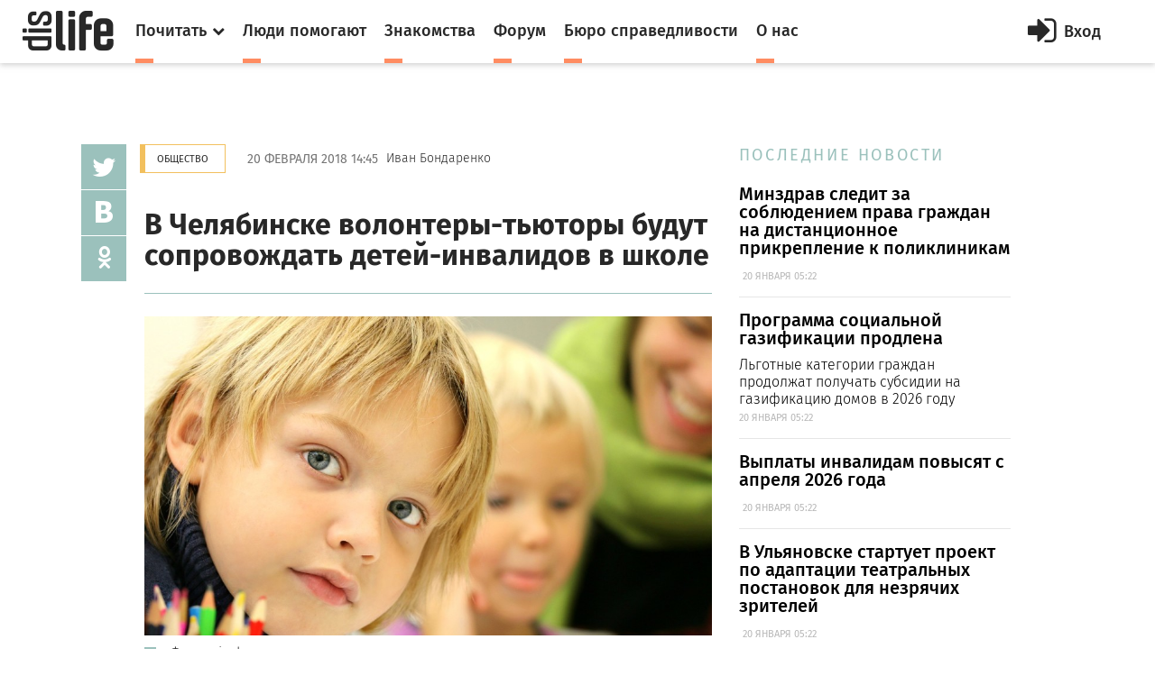

--- FILE ---
content_type: text/html; charset=utf-8
request_url: https://dislife.ru/materials/1354
body_size: 7980
content:
<!doctype html>
<html xmlns="http://www.w3.org/1999/xhtml" xmlns:og="http://ogp.me/ns#">
<head prefix="og: http://ogp.me/ns# fb: http://ogp.me/ns/fb# article: http://ogp.me/ns/article#">
    <meta charset="utf-8">
    <meta name="viewport" content="width=device-width, initial-scale=1">
    <meta name="format-detection" content="telephone=no">
    <meta name="theme-color" content="#fff">
    <meta http-equiv="x-dns-prefetch-control" content="on">
    <link rel="dns-prefetch" href="//cdn.dislife.ru">
    <link rel="dns-prefetch" href="//cdn2.dislife.ru">
    <link rel="dns-prefetch" href="//fonts.googleapis.com">
    <meta name="__name" content="csrf_token">
    <meta name="__token" content="1e09c4942f261cc0be3f1f2b3f7a58774c7d6b7b">
    <link rel="shortcut icon" href="https://cdn.dislife.ru/asset/next/favicon.ico?v=3" type="image/x-icon">
    <link href='https://fonts.googleapis.com/css?family=Fira+Sans:300,400,400italic,500,700,500italic&subset=latin,cyrillic' rel='stylesheet' type='text/css'>
    <link href='https://fonts.googleapis.com/css?family=Lora:400,400italic,700,700italic&subset=latin,cyrillic' rel='stylesheet' type='text/css'>
    <link href='https://fonts.googleapis.com/css?family=Roboto' rel='stylesheet' type='text/css'>

    <link type="text/css" rel="stylesheet" href="https://cdn.dislife.ru/asset/next/css/sweetalert.css?v=3.2.20191009" />
    <link type="text/css" rel="stylesheet" href="https://cdn.dislife.ru/asset/next/css/font-awesome.min.css?v=3.2.20191009" />
    <link type="text/css" rel="stylesheet" href="https://cdn.dislife.ru/asset/next/css/jquery.selectBox.css?v=3.2.20191009" />
    <link type="text/css" rel="stylesheet" href="https://cdn.dislife.ru/asset/next/css/style.css?v=3.2.20191009" />
    <link type="text/css" rel="stylesheet" href="https://cdn.dislife.ru/asset/next/css/fixes.css?v=3.2.20191009" />
    <link type="text/css" rel="stylesheet" href="https://cdn.dislife.ru/asset/next/css/new-style.css?v=3.2.20191009" />
    <link type="text/css" rel="stylesheet" href="https://cdn.dislife.ru/asset/next/css/new-style-fixes.css?v=3.2.20191009" />
    <link type="text/css" rel="stylesheet" href="https://cdn.dislife.ru/asset/next/css/new-style-2.css?v=3.2.20191009" />
    <link type="text/css" rel="stylesheet" href="https://cdn.dislife.ru/asset/next/css/new-style-2-fixes.css?v=3.2.20191009" />

     
    <style>
        .article figure iframe {
            width: 100%;
        }
        .article figcaption .meta a {
            font-size: 14px;
        }
    </style>

    <link type="text/css" rel="stylesheet" href="https://cdn.dislife.ru/asset/next/css/v3.1.css?v=3.2.20191009" />

    <script type="text/javascript">
        var yaParams = {'version':'3.2'};
        
        var App = {};

        App.asset_uri = 'https://cdn.dislife.ru/asset/';
        App.media_uri = 'https://cdn.dislife.ru/media/';
        App.logged_in = false;
            </script>

    <script src="https://cdn.dislife.ru/asset/next/js/lib/jquery.min.js?v=3.2.20191009"></script>
    <script src="https://cdn.dislife.ru/asset/next/js/lib/slick.min.js?v=3.2.20191009"></script>
    <script src="https://cdn.dislife.ru/asset/next/js/lib/perfect-scrollbar.min.js?v=3.2.20191009"></script>
    <script src="https://cdn.dislife.ru/asset/next/js/lib/jquery.form-validator.min.js?v=3.2.20191009"></script>
    <!--<script src="https://cdn.dislife.ru/asset/next/js/lib/fastclick.js?v=3.2.20191009"></script>-->
    <script src="https://cdn.dislife.ru/asset/next/js/lib/jquery.selectBox.js?v=3.2.20191009"></script>
    <script src="https://cdn.dislife.ru/asset/next/js/common.js?v=3.2.20191009"></script>

    <script src="https://cdn.dislife.ru/asset/next/js/sweetalert.min.js?v=3.2.20191009"></script>
    <script type="text/javascript">
        $.ajaxSetup({
            headers: {
                'X-CSRF-Token': $('meta[name="__token"]').attr('content')
            }
        });
    </script>
    
    <title>В Челябинске волонтеры-тьюторы будут сопровождать детей-инвалидов в школе — категория "Общество"</title>
    
    <meta name="description" content='В Челябинске волонтеры-тьюторы будут сопровождать детей-инвалидов в школе ✔ Информационные материалы и новости категории "Общество" ✔ Статьи и публикации портала DISLIFE'/>
    <meta name="keywords" content="В Челябинске волонтеры-тьюторы будут сопровождать детей-инвалидов в школе, Общество, статья, публикация, новость"/>

    <link rel="canonical" href="https://dislife.ru/materials/1354"/>

    <meta property="og:url" content="https://dislife.ru/materials/1354"/>
    <meta property="og:type" content="article"/>
    <meta property="og:title" content="В Челябинске волонтеры-тьюторы будут сопровождать детей-инвалидов в школе"/>
    <meta property="og:description" content=""/>
            <meta property="og:image" content="https://dislife.ru/static-v3/og-images/5d07f1d4affd7933df94a47e60a620ef-TbzQqEWv.jpg"/>
        <meta property="og:image:width" content="1200"/>
        <meta property="og:image:height" content="630"/>
        <meta property="article:published_time" content="2018-02-20T14:45:00+03:00">
    <meta property="article:modified_time" content="2018-02-20T16:39:24+03:00">

    <meta property="og:site_name" content="DISLIFE"/>
    <meta property="fb:admins" content="740658514"/>
    <meta property="fb:app_id" content="328686220566062"/>

                <script type="text/javascript" async src="https://relap.io/api/v6/head.js?token=ZBxk4WXhAHeKgsHE"></script>
    
</head>
<body >
<!-- BEGIN  out-->
<div class="out">
        <div class="overlay"></div>

        <header class="header">
        <div class="header__fixed">
            <a href="/" class="logo">
                <i class="icon-logo"></i>
            </a>
            <button class="btn-nav js-nav-btn" data-id="main-nav">
                <span></span>
            </button>
            <div class="header__inner">
                <nav class="nav js-nav" data-nav="main-nav">
                    <ul class="nav__list">
                        <li class="nav__item nav-specials js-nav-specials">
                            <a href="#" class="nav-specials__link nav__link is-orange js-specials-link">
                                <div class="nav__link-in">
                                    <span>Почитать</span>
                                    <i class="fa fa-chevron-down"></i>
                                </div>
                            </a>
                            <ul class="nav-specials__list js-specials-drop">
                                <li class="nav__item">
                                    <a href="/news" class="nav__link is-brown">
                                        <div class="nav__link-in">
                                            <span>Новости</span>
                                        </div>
                                    </a>
                                </li>
                                <li class="nav__item">
                                    <a href="/articles" class="nav__link is-purple">
                                        <div class="nav__link-in">
                                            <span>Истории</span>
                                        </div>
                                    </a>
                                </li>
                                <li class="nav__item">
                                    <a href="/instructions" class="nav__link is-yellow">
                                        <div class="nav__link-in">
                                            <span>Инструкции</span>
                                        </div>
                                    </a>
                                </li>
                            </ul>
                        </li>
                        <li class="nav__item">
                            <a href="/socialhelp" class="nav__link is-orange">
                                <div class="nav__link-in">
                                    <span>Люди помогают</span>
                                </div>
                            </a>
                        </li>
                        <li class="nav__item">
                            <a href="/dating" class="nav__link is-orange">
                                <div class="nav__link-in">
                                    <span>Знакомства</span>
                                </div>
                            </a>
                        </li>
                        <li class="nav__item">
                            <a href="/forum/" class="nav__link is-orange">
                                <div class="nav__link-in">
                                    <span>Форум</span>
                                </div>
                            </a>
                        </li>
                        <li class="nav__item">
                            <a href="/specials/justice" class="nav__link is-orange">
                                <div class="nav__link-in">
                                    <span>Бюро справедливости</span>
                                </div>
                            </a>
                        </li>
                        <li class="nav__item">
                            <a href="/pages/about" class="nav__link is-orange">
                                <div class="nav__link-in">
                                    <span>О нас</span>
                                </div>
                            </a>
                        </li>
                    </ul>
                </nav>

                    <a href="/account/signin" id="js-popup-login-opener" class="btn-enter js-open-popup" data-link="popup-login">
        <i class="fa fa-sign-in"></i>
        <span>Вход</span>
    </a>

            </div>
                                            </div>
    </header>

                <div class="container container_news">
    <div class="l-news">
        <!-- BEGIN l-col1  -->
        <div class="l-col1">
            <div class="news-body">
                <!-- BEGIN news-line  -->
                <div class="news-line">
                    <a href="/rubrics/society" class="btn btn_gold btn_bd">Общество</a>
                    <time class="news-line__time">20 февраля 2018 14:45</time>
                    <span>Иван Бондаренко</span>
                </div>
                <!-- END news-line -->
                <!-- BEGIN news-header  -->
                <div class="news-header">
                    <h1 class="h1">В Челябинске волонтеры-тьюторы будут сопровождать детей-инвалидов в школе</h1>
                    <div class="text-big text-big_md"></div>
                </div>
                <!-- END news-header -->

                <div class="soc-v">
    <ul class="js-sticky">
       <!-- <li><a href="http://www.facebook.com/sharer/sharer.php?u=https%3A%2F%2Fdislife.ru%2Fmaterials%2F1354&t=%D0%92+%D0%A7%D0%B5%D0%BB%D1%8F%D0%B1%D0%B8%D0%BD%D1%81%D0%BA%D0%B5+%D0%B2%D0%BE%D0%BB%D0%BE%D0%BD%D1%82%D0%B5%D1%80%D1%8B-%D1%82%D1%8C%D1%8E%D1%82%D0%BE%D1%80%D1%8B+%D0%B1%D1%83%D0%B4%D1%83%D1%82+%D1%81%D0%BE%D0%BF%D1%80%D0%BE%D0%B2%D0%BE%D0%B6%D0%B4%D0%B0%D1%82%D1%8C+%D0%B4%D0%B5%D1%82%D0%B5%D0%B9-%D0%B8%D0%BD%D0%B2%D0%B0%D0%BB%D0%B8%D0%B4%D0%BE%D0%B2+%D0%B2+%D1%88%D0%BA%D0%BE%D0%BB%D0%B5" onclick="javascript:window.open(this.href, '', 'menubar=no,toolbar=no,resizable=yes,scrollbars=yes,height=300,width=600');return false;" target="_blank" class="fa fa-facebook"></a></li>-->
        <li><a href="https://twitter.com/share?url=https%3A%2F%2Fdislife.ru%2Fmaterials%2F1354&text=%D0%92+%D0%A7%D0%B5%D0%BB%D1%8F%D0%B1%D0%B8%D0%BD%D1%81%D0%BA%D0%B5+%D0%B2%D0%BE%D0%BB%D0%BE%D0%BD%D1%82%D0%B5%D1%80%D1%8B-%D1%82%D1%8C%D1%8E%D1%82%D0%BE%D1%80%D1%8B+%D0%B1%D1%83%D0%B4%D1%83%D1%82+%D1%81%D0%BE%D0%BF%D1%80%D0%BE%D0%B2%D0%BE%D0%B6%D0%B4%D0%B0%D1%82%D1%8C+%D0%B4%D0%B5%D1%82%D0%B5%D0%B9-%D0%B8%D0%BD%D0%B2%D0%B0%D0%BB%D0%B8%D0%B4%D0%BE%D0%B2+%D0%B2+%D1%88%D0%BA%D0%BE%D0%BB%D0%B5" onclick="javascript:window.open(this.href, '', 'menubar=no,toolbar=no,resizable=yes,scrollbars=yes,height=300,width=600');return false;" target="_blank" class="fa fa-twitter"></a></li>
        <li><a href="http://vk.com/share.php?url=https%3A%2F%2Fdislife.ru%2Fmaterials%2F1354" onclick="javascript:window.open(this.href, '', 'menubar=no,toolbar=no,resizable=yes,scrollbars=yes,height=300,width=600');return false;" class="icon-vk"></a></li>
        <li><a href="http://www.odnoklassniki.ru/dk?st.cmd=addShare&st.s=1&st._surl=https%3A%2F%2Fdislife.ru%2Fmaterials%2F1354" onclick="javascript:window.open(this.href, '', 'menubar=no,toolbar=no,resizable=yes,scrollbars=yes,height=300,width=600');return false;" class="fa fa-odnoklassniki"></a></li>
    </ul>
</div>
                <div class="divider"></div>

                <!-- BEGIN article  -->
                <article class="article">
                                            <figure>
                            <img src="/static-v3/photo/material/2018/02/20/960x540-3e83f4b46b5675d5b1e55028fe276fe89c038c61.jpeg?nc=1519141736" alt="Фото: pixabay.com">
                                                        <figcaption>
                                <i class="square is-green"></i>
                                <p>
                                    Фото: pixabay.com
                                    <span class="meta"></span>
                                </p>
                            </figcaption>
                                                    </figure>
                                        <p><strong>В рамках социального проекта «Шаг навстречу» в Челябинске началась подготовка волонтеров, которые будут выполнять функции тьюторов для детей-инвалидов, <a href="http://dislife.ru/l.php?url=http://argumenti.ru/society/2018/02/563901" rel="nofollow" target="_blank">сообщает</a> газета «Аргументы недели». Сейчас они проходят курс подготовки, где узнают о потребностях детей-инвалидов и особенностях их поведения, а также научатся мотивировать ребенка к общению и обучению в школе.</strong></p><p>В ходе реализации проекта будет использована технология «Ресурсный класс», которая уже прошла апробацию в Москве, Петербурге, Самаре, Екатеринбурге, Ростове-на-Дону. Эта технология заключается в формировании у ребенка учебного поведения, после чего он отправляется в учебный класс в сопровождении тьютора.</p><p>Сначала будущие волонтеры примут участие в обучающих семинарах, а затем познакомятся с детьми, которых они будут сопровождать в образовательных учреждениях. После этого они отправятся в спортивный лагерь, где получат практические навыки взаимодействия тьюторов и детей с различными формами инвалидности. В будущем лучшие волонтеры будут официально трудоустроены.</p><a href="/materials/932" class="cut">
    <i class="cut-ico"></i>
    <i class="fa fa-scissors"></i>
    <div class="news-header">
        <p class="news-header__subtitle">Инструкция:</p>
        <h3 class="h3">Обучение детей с инвалидностью в школе. Что такое инклюзивное образование и как им воспользоваться?</h3>
    </div>
</a><p>«Такая форма работы очень актуальна для всех участников проекта, – рассказала руководитель Челябинской областной общественной организации помощи детям "Открытое сердце" Елизавета Кириллова. – Детям она необходима, чтобы закреплять повседневные навыки в присутствии разных людей, что очень важно для подготовки к школе. Для студентов такая практика тем, что они получат актуальные знания и навыки и научиться относится к особым детям толерантно в самом начале профессионального пути».</p><p>В этом проекте принимают участие и родители детей с инвалидностью, что позволяет им узнать много нового для себя. «Для меня, как родителя, стало открытием, что работа тьютора – это не только сопровождение, но и аналитика: умение рассчитать, когда может произойти нежелательное поведение и грамотно его предупредить», – поделилась своими впечатлениями мама особого ребенка Ирина Девятайкина.</p>
                </article>
                <!-- END article -->
            </div>


                            <div class="hypercomments-cont">
    <div id="hypercomments_widget"></div>
    <script type="text/javascript">
        _hcwp = window._hcwp || [];
        _hcwp.push({widget:"Stream", widget_id: 72620});
        (function() {
            if("HC_LOAD_INIT" in window)return;
            HC_LOAD_INIT = true;
            var lang = 'ru';
            var hcc = document.createElement("script"); hcc.type = "text/javascript"; hcc.async = true;
            hcc.src = ("https:" == document.location.protocol ? "https" : "http")+"://w.hypercomments.com/widget/hc/72620/"+lang+"/widget.js";
            var s = document.getElementsByTagName("script")[0];
            s.parentNode.insertBefore(hcc, s.nextSibling);
        })();
    </script>
</div>                    </div>
        <!-- END l-col1 -->



        <!-- BEGIN l-col2  -->
        <div class="l-col2">
            
            <div class="section-title">ПОСЛЕДНИЕ НОВОСТИ</div>

    <div class="item-sm">
        <a href="/materials/4871">
            <div class="text-big text-big_md">Минздрав следит за соблюдением права граждан на дистанционное прикрепление к поликлиникам</div>
            <p>&nbsp;<span class="meta">20 ЯНВАРЯ 05:22</span></p>
        </a>
    </div>
    <div class="item-sm">
        <a href="/materials/4870">
            <div class="text-big text-big_md">Программа социальной газификации продлена</div>
            <p>Льготные категории граждан продолжат получать субсидии на газификацию домов в 2026 году&nbsp;<span class="meta">20 ЯНВАРЯ 05:22</span></p>
        </a>
    </div>
    <div class="item-sm">
        <a href="/materials/4873">
            <div class="text-big text-big_md">​Выплаты инвалидам повысят с апреля 2026 года</div>
            <p>&nbsp;<span class="meta">20 ЯНВАРЯ 05:22</span></p>
        </a>
    </div>
    <div class="item-sm">
        <a href="/materials/4872">
            <div class="text-big text-big_md">​В Ульяновске стартует проект по адаптации театральных постановок для незрячих зрителей</div>
            <p>&nbsp;<span class="meta">20 ЯНВАРЯ 05:22</span></p>
        </a>
    </div>
    <div class="item-sm">
        <a href="/materials/4874">
            <div class="text-big text-big_md">​Проект «Передышка» в Якутии расширяет географию: больше семей с особыми детьми получит возможность временного отдыха</div>
            <p>&nbsp;<span class="meta">20 ЯНВАРЯ 05:22</span></p>
        </a>
    </div>
        </div>
        <!-- END l-col2  -->
    </div>
    <div class="js-sticky-end"></div>

    </div>
    
    <div class="more">
        <div class="container">
            <div class="row">
                <div class="col-sm" style="width: inherit;">
                    <div id="place-for-relap"></div>
                </div>
            </div>
        </div>
    </div>

    <div class="user-right js-nav" data-nav="user-nav">
    <div class="user-right__in">
        <div class="profile-menu">
            <ul class="service-menu service-menu_mod">
                            </ul>
        </div>
            </div>

</div>

    <footer class="footer">
        
        <div class="footer__bottom">
            <div class="container">
                <ul class="footer__social">
                    <!--<li><a href="https://www.facebook.com/disliferu/"><i class="fa fa-facebook-square"></i></a></li>-->
                    <li><a href="https://twitter.com/DislifeRu"><i class="fa fa-twitter-square"></i></a></li>
                    <li><a href="https://vk.com/dislife_ru"><i class="fa fa-vk"></i></a></li>
                    <li><a href="http://ok.ru/group/53804676219108"><i class="fa fa-odnoklassniki-square"></i></a></li>
                </ul>
                <div class="footer__copy">
                    <p>© DISLIFE 2026</p>
                    <div class="footer__age">18+</div>
                </div>
            </div>
        </div>
    </footer>
</div>
<!-- END out-->

    <!-- begin popup-login -->
    <div class="popup js-popup" data-popup="popup-login">
        <div class="popup__in js-tabs">
            <button class="fa fa-close popup__close js-close-popup"></button>
            <div class="popup__tabs">
                <a href="#" class="popup__tab js-tabs-link is-active">Вход</a>
                <a href="#" class="popup__tab js-tabs-link">Регистрация</a>
            </div>
            <div class="popup__body">
                <div class="tab-content js-tabs-content">
                    <div class="popup__title"><span>Войти или зарегистрироваться через</span></div>
                    <ul class="social-big">
                        <li><a href="/account/sign-oauth/vkontakte?banzai=1069460296" title="Вконтакте" rel="nofollow" class="is-vk"><i class="fa fa-vk"></i></a></li>
                        <li><a href="/account/sign-oauth/odnoklassniki?banzai=684262849" title="Одноклассники" rel="nofollow" class="is-ok"><i class="fa fa-odnoklassniki"></i></a></li>
                        <li><a href="/account/sign-oauth/mailru?banzai=207408014" title="Mail.ru" rel="nofollow" class="is-mailru"><i class="social-ya">@</i></a></li>
                        <li><a href="/account/sign-oauth/yandex?banzai=1494816559" title="Яндекс" rel="nofollow" class="is-ya"><i class="social-ya">Я</i></a></li>
                        <!--<li><a href="/account/sign-oauth/facebook?banzai=1614878701" title="Facebook" rel="nofollow" class="is-fb"><i class="fa fa-facebook"></i></a></li>-->
                        <li><a href="/account/sign-oauth/google?banzai=1265201656" title="Google" rel="nofollow" class="is-gp"><i class="fa fa-google-plus"></i></a></li>
                    </ul>
                    <div class="popup__title popup__title-mod"><span><a href="#" onclick="$('#old-login-passwd').toggle();return false;">У меня есть логин/пароль</a></span></div>

                    <div id="old-login-passwd" class="popup__form" style="display: none;">
                        <form action="/account/signin" method="post" class="js-validation">
                            <input type="hidden" id="csrf_token" name="csrf_token" value="1e09c4942f261cc0be3f1f2b3f7a58774c7d6b7b"/>
                            <div class="field">
                                <label class="field__label">Логин</label>
                                <div class="field__input input">
                                    <i class="fa fa-user input__icon"></i>
                                    <input type="text" class="input-text" name="login" data-validation="required" data-validation-error-msg=" ">
                                    <i class="input__valid fa fa-check"></i>
                                    <i class="input__invalid fa fa-close"></i>
                                </div>
                            </div>
                            <div class="field">
                                <label class="field__label">Пароль</label>
                                <div class="field__input input">
                                    <i class="fa fa-lock input__icon"></i>
                                    <input type="password" name="password" class="input-text input-text_pwd" data-validation="required" data-validation-error-msg=" ">
                                </div>
                            </div>
                            <div class="field-login">
                                <div class="checkbox">
                                    <label>
                                        <input type="checkbox" name="remember">
                                        <span>Запомнить меня</span>
                                    </label>
                                </div>
                                <div class="login">
                                    <input type="submit" value="Войти" class="input-btn">
                                    <a href="/account/recovery" class="orange-link">Я забыл пароль</a>
                                </div>
                            </div>
                        </form>
                    </div>
                </div>
                <div class="tab-content js-tabs-content">
                    <div class="popup__form">
                        <form action="/account/signup" method="post" class="js-validation">
                            <input type="hidden" id="csrf_token" name="csrf_token" value="1e09c4942f261cc0be3f1f2b3f7a58774c7d6b7b"/>
                            <div class="field">
                                <label class="field__label">Логин</label>
                                <div class="field__input input">
                                    <i class="fa fa-user input__icon"></i>
                                    <input type="text" class="input-text" name="login" data-validation="required" data-validation-error-msg=" ">
                                    <i class="input__valid fa fa-check"></i>
                                    <i class="input__invalid fa fa-close"></i>
                                </div>
                            </div>
                            <div class="field">
                                <label class="field__label">E-mail</label>
                                <div class="field__input input">
                                    <i class="fa fa-user input__icon"></i>
                                    <input type="text" class="input-text" name="email" data-validation="email" data-validation-error-msg=" ">
                                    <i class="input__valid fa fa-check"></i>
                                    <i class="input__invalid fa fa-close"></i>
                                </div>
                            </div>
                            <div class="field">
                                <label class="field__label">Пароль</label>
                                <div class="field__input input">
                                    <i class="fa fa-lock input__icon"></i>
                                    <input type="password" name="passwd_confirm" class="input-text input-text_pwd" data-validation="required" data-validation-error-msg=" ">
                                </div>
                            </div>
                            <div class="field">
                                <label class="field__label">Повторите пароль</label>
                                <div class="field__input input">
                                    <i class="fa fa-lock input__icon"></i>
                                    <input type="password" name="passwd" class="input-text input-text_pwd" data-validation="required" data-validation-error-msg=" ">
                                </div>
                            </div>
                            <!--<div class="field">
                                <div class="checkbox">
                                    <label>
                                        <input type="checkbox" name="is_volunteer">
                                        <span>Я &mdash; волонтер</span>
                                    </label>
                                </div>
                            </div>-->
                            <div class="field">
                                <div class="checkbox">
                                    <label>
                                        <input type="checkbox" name="agreement">
                                        <span>Я принимаю <a href="/pages/terms" target="_blank">пользовательское соглашение</a></span>
                                    </label>
                                </div>
                            </div>
                            <div class="field">
                                <input type="submit" value="Зарегистрироваться" class="input-btn input-btn_full">
                            </div>
                        </form>
                    </div>
                </div>
            </div>
        </div>
    </div>
    <!-- end popup-login -->




    <!-- VK Retargeting -->
<script type="text/javascript">(window.Image ? (new Image()) : document.createElement('img')).src = 'https://vk.com/rtrg?p=VK-RTRG-233149-i82TI';</script>
<!-- /VK Retargeting -->

<!-- Yandex.Metrika counter -->
<script type="text/javascript"> (function (d, w, c) { (w[c] = w[c] || []).push(function() { try { w.yaCounter15508960 = new Ya.Metrika2({ id:15508960, clickmap:true, trackLinks:true, accurateTrackBounce:true, webvisor:true, trackHash:true, params: yaParams||{} }); } catch(e) { } }); var n = d.getElementsByTagName("script")[0], s = d.createElement("script"), f = function () { n.parentNode.insertBefore(s, n); }; s.type = "text/javascript"; s.async = true; s.src = "https://mc.yandex.ru/metrika/tag.js"; if (w.opera == "[object Opera]") { d.addEventListener("DOMContentLoaded", f, false); } else { f(); } })(document, window, "yandex_metrika_callbacks2"); </script> <noscript><div><img src="https://mc.yandex.ru/watch/15508960" style="position:absolute; left:-9999px;" alt="" /></div></noscript>
<!-- /Yandex.Metrika counter -->

<!-- Google.Analytics -->
<script>
    (function(i,s,o,g,r,a,m){i['GoogleAnalyticsObject']=r;i[r]=i[r]||function(){
        (i[r].q=i[r].q||[]).push(arguments)},i[r].l=1*new Date();a=s.createElement(o),
        m=s.getElementsByTagName(o)[0];a.async=1;a.src=g;m.parentNode.insertBefore(a,m)
    })(window,document,'script','//www.google-analytics.com/analytics.js','ga');

    ga('create', 'UA-32805716-1', 'auto');
    ga('send', 'pageview');
</script>
<!-- /Google.Analytics -->

<!-- Rating@Mail.ru counter -->
<script type="text/javascript">
    var _tmr = window._tmr || (window._tmr = []);
    _tmr.push({id: "1721774", type: "pageView", start: (new Date()).getTime()});
    (function (d, w, id) {
        if (d.getElementById(id)) return;
        var ts = d.createElement("script"); ts.type = "text/javascript"; ts.async = true; ts.id = id;
        ts.src = (d.location.protocol == "https:" ? "https:" : "http:") + "//top-fwz1.mail.ru/js/code.js";
        var f = function () {var s = d.getElementsByTagName("script")[0]; s.parentNode.insertBefore(ts, s);};
        if (w.opera == "[object Opera]") { d.addEventListener("DOMContentLoaded", f, false); } else { f(); }
    })(document, window, "topmailru-code");
</script><noscript><div>
        <img src="//top-fwz1.mail.ru/counter?id=1721774;js=na" style="border:0;position:absolute;left:-9999px;" alt="" />
    </div></noscript>
<!-- //Rating@Mail.ru counter -->

<!-- Rating@Mail.ru counter dynamic remarketing appendix -->
<script type="text/javascript">
    var _tmr = _tmr || [];
    _tmr.push({
        type: 'itemView',
        productid: 'VALUE',
        pagetype: 'VALUE',
        list: 'VALUE',
        totalvalue: 'VALUE'
    });
</script>
<!-- // Rating@Mail.ru counter dynamic remarketing appendix -->
                </body>
</html>
